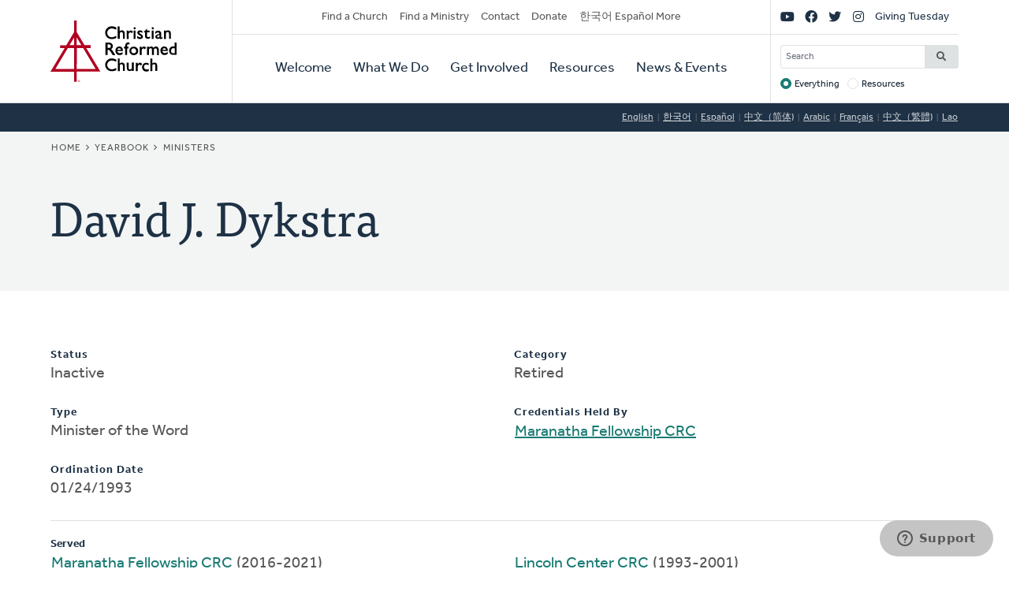

--- FILE ---
content_type: text/html; charset=UTF-8
request_url: https://www.crcna.org/ministers/479?language=ko
body_size: 5519
content:


<!DOCTYPE html>
<html lang="ko" prefix="og: https://ogp.me/ns#">
  <head>
    <meta charset="utf-8" />
<noscript><style>form.antibot * :not(.antibot-message) { display: none !important; }</style>
</noscript><style>/* @see https://github.com/aFarkas/lazysizes#broken-image-symbol */.js img.lazyload:not([src]) { visibility: hidden; }/* @see https://github.com/aFarkas/lazysizes#automatically-setting-the-sizes-attribute */.js img.lazyloaded[data-sizes=auto] { display: block; width: 100%; }</style>
<meta name="description" content="The Christian Reformed Church is a diverse family of healthy congregations, assemblies, and ministries expressing the good news of God’s kingdom that transforms lives and communities worldwide." />
<meta name="abstract" content="The Christian Reformed Church is a diverse family of healthy congregations, assemblies, and ministries expressing the good news of God’s kingdom that transforms lives and communities worldwide." />
<link rel="canonical" href="https://www.crcna.org/ministers/479?language=ko" />
<meta property="og:site_name" content="Christian Reformed Church" />
<meta property="og:url" content="https://www.crcna.org/ministers/479?language=ko" />
<meta property="og:title" content="David J. Dykstra" />
<meta name="Generator" content="Drupal 11 (https://www.drupal.org)" />
<meta name="MobileOptimized" content="width" />
<meta name="HandheldFriendly" content="true" />
<meta name="viewport" content="width=device-width, initial-scale=1.0" />
<link rel="icon" href="/themes/custom/crcna/favicon.ico" type="image/vnd.microsoft.icon" />

    <title>David J. Dykstra | Christian Reformed Church</title>
    <link rel="stylesheet" media="all" href="/sites/default/files/css/css_pCpW8XxaxS7TjxFdb8kH-qlp98fKxIQBw6zkXIwtL0M.css?delta=0&amp;language=ko&amp;theme=crcna&amp;include=eJxNjEEKgDAMwD602ed4lK6WMe1WaSfo7x140FtIIKTGsNp5oEy44RXoJ0rnGqV4D2TUELJoQonkHrJqFl7IGV4cNGNnq2j7vzb9tN8-jpDQ-QHU6C4-" />
<link rel="stylesheet" media="all" href="https://use.typekit.net/flm0bdx.css" />
<link rel="stylesheet" media="all" href="/sites/default/files/css/css_lgS7wPdMH1QJKFix13u4DPWORUV0s-ExqnBNQSOBJcY.css?delta=2&amp;language=ko&amp;theme=crcna&amp;include=eJxNjEEKgDAMwD602ed4lK6WMe1WaSfo7x140FtIIKTGsNp5oEy44RXoJ0rnGqV4D2TUELJoQonkHrJqFl7IGV4cNGNnq2j7vzb9tN8-jpDQ-QHU6C4-" />

    <script type="application/json" data-drupal-selector="drupal-settings-json">{"path":{"baseUrl":"\/","pathPrefix":"","currentPath":"ministers\/479","currentPathIsAdmin":false,"isFront":false,"currentLanguage":"en","currentQuery":{"language":"ko"}},"pluralDelimiter":"\u0003","suppressDeprecationErrors":true,"gtag":{"tagId":"","consentMode":false,"otherIds":[],"events":[],"additionalConfigInfo":[]},"ajaxPageState":{"libraries":"[base64]","theme":"crcna","theme_token":null},"ajaxTrustedUrl":{"\/crcna-search":true},"gtm":{"tagId":null,"settings":{"data_layer":"dataLayer","include_classes":false,"allowlist_classes":"","blocklist_classes":"","include_environment":false,"environment_id":"","environment_token":""},"tagIds":["GTM-NHZGPL6"]},"lazy":{"lazysizes":{"lazyClass":"lazyload","loadedClass":"lazyloaded","loadingClass":"lazyloading","preloadClass":"lazypreload","errorClass":"lazyerror","autosizesClass":"lazyautosizes","srcAttr":"data-src","srcsetAttr":"data-srcset","sizesAttr":"data-sizes","minSize":40,"customMedia":[],"init":true,"expFactor":1.5,"hFac":0.80000000000000004,"loadMode":2,"loadHidden":true,"ricTimeout":0,"throttleDelay":125,"plugins":{"native-loading":"native-loading\/ls.native-loading","unveilhooks":"unveilhooks\/ls.unveilhooks"}},"placeholderSrc":"","preferNative":false,"minified":true,"libraryPath":"\/libraries\/lazysizes"},"googlePSE":{"language":"ko","displayWatermark":0},"crcna_donations":{"cron_last":1769084172},"user":{"uid":0,"permissionsHash":"a7442bbe1027c7c2a9b821d69faa6bff9014fa7d02c9292d84138b515fb7a3d1"}}</script>
<script src="/sites/default/files/js/js_arK0-O0CzS_i1TzS2_i3XGb5xVpJVEJywuvbqq2rpUY.js?scope=header&amp;delta=0&amp;language=ko&amp;theme=crcna&amp;include=eJxdikEOwjAMBD8U8HM4RlsT0rROjBwfKK8nVQEJLqOd3WXjBuKdMYtOkNPSw-HX0u-CjVibgz1OorxGnuGfgzZ40dbpplbfZU8wnskN46wtRZbCa8iqWYb0REcc6QJPVmHf1ZEpD_z7GQsev2UNgudGO15lbUwm"></script>
<script src="/modules/contrib/google_tag/js/gtag.js?t8fc0u"></script>
<script src="/modules/contrib/google_tag/js/gtm.js?t8fc0u"></script>

      </head>
  <body class="no-sidebar logged-out direction--ltr">
        <a href="#main-content" class="visually-hidden focusable" id="skip-to-main">
      Skip to main content
    </a>
    <noscript><iframe src="https://www.googletagmanager.com/ns.html?id=GTM-NHZGPL6"
                  height="0" width="0" style="display:none;visibility:hidden"></iframe></noscript>

      <div class="dialog-off-canvas-main-canvas" dir="ltr" data-off-canvas-main-canvas>
    

<div id="page"  class="page page-wrapper contained">

	<header role="banner" id="header" class="header">
		<div id="header">
			<div class="layout-container">
				<div class="header__branding">
					<a id="logo" name="Home" class="logo" href="https://www.crcna.org/?language=ko">
						<span class="visually-hidden">Home</span>
					</a>
				</div>
				<div class="header__menus">

					<button id="toggle-search" class="toggle toggle--search" aria-controls="search" aria-expanded="false" aria-haspopup="menu">
						<i class="icon far fa-search" aria-hidden="true"></i>
						<div class="text">Search</div>
					</button>

					<div id="search" class="search">
						

  <div class="header-bottom-right-region">
    <div class="search-block-form google-cse block searchform" data-drupal-selector="search-block-form" id="block-searchform" role="search">
  
    
      <form action="/crcna-search" method="get" id="search-block-form" accept-charset="UTF-8" class="search-block-form">
  <div class="js-form-item form-item js-form-type-search form-item-keys js-form-item-keys form-no-label">
      <label for="edit-keys" class="visually-hidden">Search</label>
        <input title="Enter the terms you wish to search for." placeholder="Search" data-drupal-selector="edit-keys" type="search" id="edit-keys" name="keys" value="" size="15" maxlength="128" class="form-search" />

        </div>
<fieldset data-drupal-selector="edit-target" id="edit-target--wrapper" class="fieldgroup form-composite js-form-item form-item js-form-wrapper form-wrapper">
      <legend>
    <span class="fieldset-legend">Target</span>
  </legend>
  <div class="fieldset-wrapper">
                <div id="edit-target"><div class="js-form-item form-item js-form-type-radio form-item-target js-form-item-target">
        <input data-drupal-selector="edit-target-everything" type="radio" id="edit-target-everything" name="target" value="everything" checked="checked" class="form-radio" />

        <label for="edit-target-everything" class="option">Everything</label>
      </div>
<div class="js-form-item form-item js-form-type-radio form-item-target js-form-item-target">
        <input data-drupal-selector="edit-target-resources" type="radio" id="edit-target-resources" name="target" value="resources" class="form-radio" />

        <label for="edit-target-resources" class="option">Resources</label>
      </div>
</div>

          </div>
</fieldset>
<div data-drupal-selector="edit-actions" class="form-actions js-form-wrapper form-wrapper" id="edit-actions"><input data-drupal-selector="edit-submit" type="submit" id="edit-submit" value="Search" class="button js-form-submit form-submit" />
</div>

</form>

  </div>

  </div>

					</div>

					<button id="toggle-menu" class="toggle toggle--menu" aria-controls="mobile-menu" aria-expanded="false" aria-haspopup="menu">
						<i class="icon far fa-bars" aria-hidden="true"></i>
						<div class="text">Menu</div>
					</button>
											<div id="top-menu" class="top-menu">
							

  <div class="header-top-left-region">
    <nav role="navigation" aria-labelledby="block-secondarynavigation-menu" id="block-secondarynavigation" class="block secondarynavigation menu-block">
            
  <h2 class="visually-hidden" id="block-secondarynavigation-menu">Secondary Navigation</h2>
  

        
              <ul class="clearfix menu">
                    <li class="menu-item">
                  <a href="/churches?language=ko" data-drupal-link-system-path="node/3588">Find a Church</a>
                        </li>
                <li class="menu-item">
                  <a href="/other/find-ministry?language=ko" data-drupal-link-system-path="node/3589">Find a Ministry</a>
                        </li>
                <li class="menu-item">
                  <a href="/contact?language=ko" data-drupal-link-system-path="node/3596">Contact</a>
                        </li>
                <li class="menu-item">
                  <a href="/donate?language=ko" data-drupal-link-system-path="node/3595">Donate</a>
                        </li>
                <li class="menu-item">
                  <a href="/languages?language=ko" data-drupal-link-system-path="node/3943389">한국어 Español More</a>
                        </li>
        </ul>
  


  </nav>

  </div>

						</div>

						<div id="mobile-menu" class="mobile-menu">
							<div class="main-menu">
								

  <div class="header-bottom-left-region">
    <nav role="navigation" aria-labelledby="block-primarynavigation-menu" id="block-primarynavigation" class="block primarynavigation menu-block">
            
  <h2 class="visually-hidden" id="block-primarynavigation-menu">Primary Navigation</h2>
  

        
              <ul class="clearfix menu">
                    <li class="menu-item">
                  <a href="/welcome?language=ko" data-drupal-link-system-path="node/3590">Welcome</a>
                        </li>
                <li class="menu-item">
                  <a href="/ministries?language=ko" data-drupal-link-system-path="node/3591">What We Do</a>
                        </li>
                <li class="menu-item">
                  <a href="/get-involved?language=ko" data-drupal-link-system-path="node/3592">Get Involved</a>
                        </li>
                <li class="menu-item">
                  <a href="/resources?language=ko" data-drupal-link-system-path="node/3593">Resources</a>
                        </li>
                <li class="menu-item">
                  <a href="/news-and-events?language=ko" data-drupal-link-system-path="node/3594">News &amp; Events</a>
                        </li>
        </ul>
  


  </nav>

  </div>

							</div>
							<div class="social-menu">
								

  <div class="header-top-right-region">
    <nav role="navigation" aria-labelledby="block-sociallinks-menu" id="block-sociallinks" class="block sociallinks menu-block">
            
  <h2 class="visually-hidden" id="block-sociallinks-menu">Social Links</h2>
  

        
							<ul class="clearfix menu">
																	<li data-icon="fab fa-youtube" class="menu-item">
													<a href="http://youTube.com/crcna" class="has-icon">
								<i class="fab fa-youtube"></i>
								<span class="visually-hidden">YouTube</span>
							</a>
						
											</li>
														<li data-icon="fab fa-facebook" class="menu-item">
													<a href="https://www.facebook.com/crcna" class="has-icon">
								<i class="fab fa-facebook"></i>
								<span class="visually-hidden">Facebook</span>
							</a>
						
											</li>
														<li data-icon="fab fa-twitter" class="menu-item">
													<a href="https://twitter.com/crcna" class="has-icon">
								<i class="fab fa-twitter"></i>
								<span class="visually-hidden">Twitter</span>
							</a>
						
											</li>
														<li data-icon="fab fa-instagram" class="menu-item">
													<a href="https://www.instagram.com/crcna/" class="has-icon">
								<i class="fab fa-instagram"></i>
								<span class="visually-hidden">Instagram</span>
							</a>
						
											</li>
														<li class="menu-item">
													<a href="/givingtuesday?language=ko" data-drupal-link-system-path="node/4485489">Giving Tuesday</a>
						
											</li>
							</ul>
			


  </nav>

  </div>

							</div>
						</div>
					
				</div>
			</div>
		</div>
	</header>

	

	<main role="main" class="content-main">
		<a id="main-content" tabindex="-1"></a>
		
					

  <div class="language-switcher-region">
    <div class="language-switcher-language-session block languageswitcher" id="block-languageswitcher" role="navigation">
  
    
      <ul class="links"><li data-drupal-link-query="{&quot;language&quot;:&quot;en&quot;}" data-drupal-link-system-path="ministers/479"><a href="/ministers/479?language=en" class="language-link" title="English" data-drupal-link-query="{&quot;language&quot;:&quot;en&quot;}" data-drupal-link-system-path="ministers/479">English</a></li><li data-drupal-link-query="{&quot;language&quot;:&quot;ko&quot;}" data-drupal-link-system-path="ministers/479" class="is-active" aria-current="page"><a href="/ministers/479?language=ko" class="language-link session-active is-active" title="Korean" data-drupal-link-query="{&quot;language&quot;:&quot;ko&quot;}" data-drupal-link-system-path="ministers/479" aria-current="page">한국어</a></li><li data-drupal-link-query="{&quot;language&quot;:&quot;es&quot;}" data-drupal-link-system-path="ministers/479"><a href="/ministers/479?language=es" class="language-link" title="Spanish" data-drupal-link-query="{&quot;language&quot;:&quot;es&quot;}" data-drupal-link-system-path="ministers/479">Español</a></li><li data-drupal-link-query="{&quot;language&quot;:&quot;zh-hans&quot;}" data-drupal-link-system-path="ministers/479"><a href="/ministers/479?language=zh-hans" class="language-link" title="Chinese, Simplified" data-drupal-link-query="{&quot;language&quot;:&quot;zh-hans&quot;}" data-drupal-link-system-path="ministers/479">中文（简体)</a></li><li data-drupal-link-query="{&quot;language&quot;:&quot;ar&quot;}" data-drupal-link-system-path="ministers/479"><a href="/ministers/479?language=ar" class="language-link" title="Arabic" data-drupal-link-query="{&quot;language&quot;:&quot;ar&quot;}" data-drupal-link-system-path="ministers/479">Arabic</a></li><li data-drupal-link-query="{&quot;language&quot;:&quot;fr&quot;}" data-drupal-link-system-path="ministers/479"><a href="/ministers/479?language=fr" class="language-link" title="French" data-drupal-link-query="{&quot;language&quot;:&quot;fr&quot;}" data-drupal-link-system-path="ministers/479">Français</a></li><li data-drupal-link-query="{&quot;language&quot;:&quot;zh-hant&quot;}" data-drupal-link-system-path="ministers/479"><a href="/ministers/479?language=zh-hant" class="language-link" title="Chinese, Traditional" data-drupal-link-query="{&quot;language&quot;:&quot;zh-hant&quot;}" data-drupal-link-system-path="ministers/479">中文（繁體)</a></li><li data-drupal-link-query="{&quot;language&quot;:&quot;lo&quot;}" data-drupal-link-system-path="ministers/479"><a href="/ministers/479?language=lo" class="language-link" title="Lao" data-drupal-link-query="{&quot;language&quot;:&quot;lo&quot;}" data-drupal-link-system-path="ministers/479">Lao</a></li></ul>
  </div>

  </div>

		
					<div class="highlighted">
				

  <div class="highlighted-region">
    <div id="block-crcna-breadcrumbs" class="block crcna-breadcrumbs">
  
    
        <nav role="navigation" aria-labelledby="system-breadcrumb" class="breadcrumb">
    <h2 id="system-breadcrumb" class="visually-hidden">Breadcrumb</h2>
    <ol>
          <li>
                  <a href="/?language=ko">Home</a>
              </li>
          <li>
                  <a href="/yearbook?language=ko">Yearbook</a>
              </li>
          <li>
                  <a href="/yearbook/ministers?language=ko">Ministers</a>
              </li>
        </ol>
  </nav>

  </div>
<div id="block-crcnabanner" class="block crcnabanner">
  
    
      
<div class="banner">
  <div class="banner__wrapper">

    <div class="banner__text">
      <div class="layout-container">
        <div class="text">
          <h1>David J. Dykstra</h1>
        </div>
      </div>
    </div>
  </div>

</div>

  </div>

  </div>

			</div>
		
		
		
					

  <div class="messages-region">
    <div data-drupal-messages-fallback class="hidden"></div>

  </div>

		
		<div class="main-content">
			<div class="layout-content">
				

  <div class="content-region">
    <div id="block-crcna-content" class="block crcna-content">
  
    
      <div id="minister-page"><div class="columns"><div class="js-form-item form-item js-form-type-item form-item- js-form-item-">
      <label>Status</label>
        Inactive
        </div>
<div class="js-form-item form-item js-form-type-item form-item- js-form-item-">
      <label>Type</label>
        Minister of the Word
        </div>
<div class="js-form-item form-item js-form-type-item form-item- js-form-item-">
      <label>Ordination Date</label>
        01/24/1993
        </div>
<div class="js-form-item form-item js-form-type-item form-item- js-form-item-">
      <label>Category</label>
        Retired
        </div>
<div class="js-form-item form-item js-form-type-item form-item- js-form-item-">
      <label>Credentials Held By</label>
        <a href="/churches/8330?language=ko">Maranatha Fellowship CRC</a>
        </div>
</div>
<hr />
<strong>Served</strong>
<ul><li><a href="/churches/8330?language=ko">Maranatha Fellowship CRC</a> (2016-2021)</li><li><a href="/churches/9312?language=ko">Faith Community CRC</a> (2001-2016)</li><li><a href="/churches/7241?language=ko">Lincoln Center CRC</a> (1993-2001)</li></ul></div>

  </div>

  </div>

			</div>

					</div>
		
	</main>

	
	<footer role="contentinfo" id="footer" class="footer">
							<div class="footer__bottom">
				<div class="layout-container">
											<div class="footer__left">
							

  <div class="footer-left-region">
    <div id="block-crcnacopyright" class="block crcnacopyright">
  
    
      Unless otherwise noted, all content &copy; 2026 Christian Reformed Church in North America (CRCNA). All rights reserved.
  </div>
<nav role="navigation" aria-labelledby="block-footer-menu" id="block-footer" class="block footer menu-block">
            
  <h2 class="visually-hidden" id="block-footer-menu">Footer</h2>
  

        
              <ul class="clearfix menu">
                    <li class="menu-item">
                  <a href="https://www.crcna.org/sites/default/files/crcna_privacy_policy.pdf">Privacy Policy</a>
                        </li>
        </ul>
  


  </nav>

  </div>

						</div>
																<div class="footer__right">
							

  <div class="footer-right-region">
    <div id="block-crcnacontact" class="block crcnacontact">
  
    
      <div class="contact-container"><div class="contact-info"><a href="tel:800-272-5125" class="contact contact--phone">800-272-5125</a></div><div class="contact-info"><a href="/cdn-cgi/l/email-protection#8ae3e4ece5cae9f8e9e4eba4e5f8ed" class="contact contact--email"><span class="__cf_email__" data-cfemail="b0d9ded6dff0d3c2d3ded19edfc2d7">[email&#160;protected]</span></a></div><div class="contact-info"><a href="https://support.crcna.org/hc/en-us/requests/new" class="contact contact--chat">Live Chat</a></div></div><div class="contact-link"><a href="/contact?language=ko">See All Contact Info</a></div>
  </div>

  </div>

						</div>
																<div class="footer__middle">
							

  <div class="footer-middle-region">
    <nav role="navigation" aria-labelledby="block-getconnected-menu" id="block-getconnected" class="block getconnected menu-block">
      
  <h2 id="block-getconnected-menu">Get Connected</h2>
  

        
              <ul class="clearfix menu">
                    <li class="menu-item">
                  <a href="/news-and-events/crc-news-weekly-email?language=ko" data-drupal-link-system-path="node/3619">Weekly Email</a>
                        </li>
                <li class="menu-item">
                  <a href="https://network.crcna.org/">The Network</a>
                        </li>
                <li class="menu-item">
                  <a href="https://www.facebook.com/crcna">Facebook</a>
                        </li>
                <li class="menu-item">
                  <a href="https://twitter.com/crcna">Twitter</a>
                        </li>
                <li class="menu-item">
                  <a href="https://www.instagram.com/crcna/">Instagram</a>
                        </li>
        </ul>
  


  </nav>
<nav role="navigation" aria-labelledby="block-getinvolved-menu" id="block-getinvolved" class="block getinvolved menu-block">
      
  <h2 id="block-getinvolved-menu">Get Involved</h2>
  

        
              <ul class="clearfix menu">
                    <li class="menu-item">
                  <a href="/church-finder">Find a Church</a>
                        </li>
                <li class="menu-item">
                  <a href="/other/find-ministry?language=ko" data-drupal-link-system-path="node/3589">Find a Ministry</a>
                        </li>
                <li class="menu-item">
                  <a href="/donate?language=ko" data-drupal-link-system-path="node/3595">Donate</a>
                        </li>
                <li class="menu-item">
                  <a href="/get-involved/volunteer?language=ko" data-drupal-link-system-path="node/3606">Volunteer</a>
                        </li>
                <li class="menu-item">
                  <a href="/get-involved/careers?language=ko" data-drupal-link-system-path="node/3607">Careers</a>
                        </li>
        </ul>
  


  </nav>
<nav role="navigation" aria-labelledby="block-quicklinks-menu" id="block-quicklinks" class="block quicklinks menu-block">
      
  <h2 id="block-quicklinks-menu">Quick Links</h2>
  

        
              <ul class="clearfix menu">
                    <li class="menu-item">
                  <a href="https://www.thebanner.org/">The Banner</a>
                        </li>
                <li class="menu-item">
                  <a href="https://crcna.wufoo.com/forms/qa6fexc1cq1rc8/">Address Change Form</a>
                        </li>
                <li class="menu-item">
                  <a href="/comment-guidelines?language=ko" data-drupal-link-system-path="node/3943222">Comment Guidelines</a>
                        </li>
                <li class="menu-item">
                  <a href="/news-and-events/press-and-media-resources?language=ko" data-drupal-link-system-path="node/3618">For the Media</a>
                        </li>
                <li class="menu-item">
                  <a href="/welcome/governance?language=ko" data-drupal-link-system-path="node/3613">Governance</a>
                        </li>
        </ul>
  


  </nav>

  </div>

						</div>
									</div>
			</div>
			</footer>

</div>

  </div>

    
    <script data-cfasync="false" src="/cdn-cgi/scripts/5c5dd728/cloudflare-static/email-decode.min.js"></script><script src="/core/assets/vendor/jquery/jquery.min.js?v=4.0.0-rc.1"></script>
<script src="/sites/default/files/js/js_fbuwnMNXcVNe2qwfK0jWRm_SF8WuuZhqwIT59Kqnuo0.js?scope=footer&amp;delta=1&amp;language=ko&amp;theme=crcna&amp;include=eJxdikEOwjAMBD8U8HM4RlsT0rROjBwfKK8nVQEJLqOd3WXjBuKdMYtOkNPSw-HX0u-CjVibgz1OorxGnuGfgzZ40dbpplbfZU8wnskN46wtRZbCa8iqWYb0REcc6QJPVmHf1ZEpD_z7GQsev2UNgudGO15lbUwm"></script>
<script src="https://kit.fontawesome.com/7b18199a46.js" crossorigin="anonymous"></script>
<script src="/sites/default/files/js/js_G2V3isiAv_Ny2Z1fvhfiE9J28q0NTa4pOrIE8f31cbQ.js?scope=footer&amp;delta=3&amp;language=ko&amp;theme=crcna&amp;include=eJxdikEOwjAMBD8U8HM4RlsT0rROjBwfKK8nVQEJLqOd3WXjBuKdMYtOkNPSw-HX0u-CjVibgz1OorxGnuGfgzZ40dbpplbfZU8wnskN46wtRZbCa8iqWYb0REcc6QJPVmHf1ZEpD_z7GQsev2UNgudGO15lbUwm"></script>

  </body>
</html>
